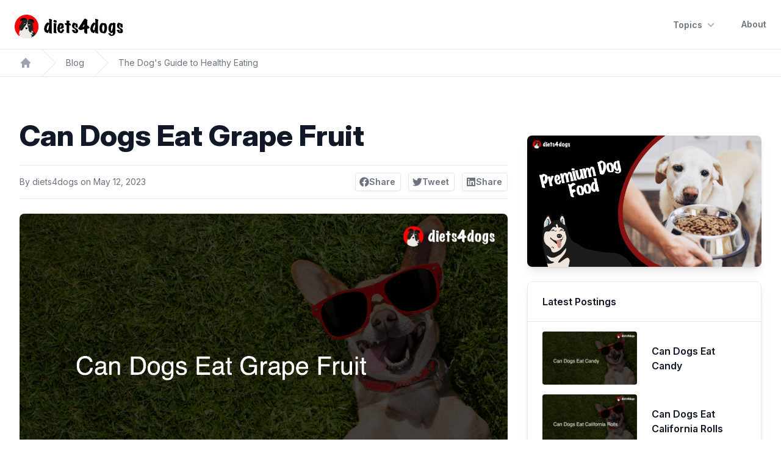

--- FILE ---
content_type: text/html; charset=UTF-8
request_url: https://diets4dogs.com/dogs-eat-grape-fruit/
body_size: 11252
content:
<!DOCTYPE html><html lang="en-US" prefix="og: https://ogp.me/ns#"><head><meta charset="UTF-8"><meta name="viewport" content="width=device-width"><link rel="profile" href="http://gmpg.org/xfn/11"><link rel="pingback" href="https://diets4dogs.com/xmlrpc.php"><link rel="stylesheet" href="https://rsms.me/inter/inter.css"> <script defer src="https://unpkg.com/alpinejs@3.10.5/dist/cdn.min.js"></script> <style>img:is([sizes="auto" i], [sizes^="auto," i]) { contain-intrinsic-size: 3000px 1500px }</style><link media="all" href="https://diets4dogs.com/wp-content/cache/autoptimize/css/autoptimize_180ccf4c4f8a89d3a6697e1bf0b41c1e.css" rel="stylesheet"><title>Can Dogs Eat Grape Fruit &#045; Diets4dogs</title><meta name="description" content="Discover if dogs can eat grapefruit in this informative blog post, as we delve into the potential health benefits and risks of this citrus fruit for your canine companion."/><meta name="robots" content="follow, index, max-snippet:-1, max-video-preview:-1, max-image-preview:large"/><link rel="canonical" href="https://diets4dogs.com/dogs-eat-grape-fruit/" /><meta property="og:locale" content="en_US" /><meta property="og:type" content="article" /><meta property="og:title" content="Can Dogs Eat Grape Fruit &#045; Diets4dogs" /><meta property="og:description" content="Discover if dogs can eat grapefruit in this informative blog post, as we delve into the potential health benefits and risks of this citrus fruit for your canine companion." /><meta property="og:url" content="https://diets4dogs.com/dogs-eat-grape-fruit/" /><meta property="og:site_name" content="Diets4dogs" /><meta property="article:section" content="The Dog&#039;s Guide to Healthy Eating" /><meta property="og:updated_time" content="2023-06-10T20:20:18+00:00" /><meta property="og:image" content="https://diets4dogs.com/wp-content/uploads/2023/06/dogs-eat-grape-fruit.png" /><meta property="og:image:secure_url" content="https://diets4dogs.com/wp-content/uploads/2023/06/dogs-eat-grape-fruit.png" /><meta property="og:image:width" content="1280" /><meta property="og:image:height" content="720" /><meta property="og:image:alt" content="Can Dogs Eat Grape Fruit" /><meta property="og:image:type" content="image/png" /><meta property="article:published_time" content="2023-05-12T15:11:07+00:00" /><meta property="article:modified_time" content="2023-06-10T20:20:18+00:00" /><meta name="twitter:card" content="summary_large_image" /><meta name="twitter:title" content="Can Dogs Eat Grape Fruit &#045; Diets4dogs" /><meta name="twitter:description" content="Discover if dogs can eat grapefruit in this informative blog post, as we delve into the potential health benefits and risks of this citrus fruit for your canine companion." /><meta name="twitter:image" content="https://diets4dogs.com/wp-content/uploads/2023/06/dogs-eat-grape-fruit.png" /><meta name="twitter:label1" content="Written by" /><meta name="twitter:data1" content="diets4dogs" /><meta name="twitter:label2" content="Time to read" /><meta name="twitter:data2" content="7 minutes" /> <script type="application/ld+json" class="rank-math-schema">{"@context":"https://schema.org","@graph":[{"@type":"Organization","@id":"https://diets4dogs.com/#organization","name":"Diets4dogs","url":"https://diets4dogs.com","logo":{"@type":"ImageObject","@id":"https://diets4dogs.com/#logo","url":"https://diets4dogs.com/wp-content/uploads/2023/01/d4d-logo-dark.png","contentUrl":"https://diets4dogs.com/wp-content/uploads/2023/01/d4d-logo-dark.png","caption":"Diets4dogs","inLanguage":"en-US","width":"2000","height":"448"}},{"@type":"WebSite","@id":"https://diets4dogs.com/#website","url":"https://diets4dogs.com","name":"Diets4dogs","publisher":{"@id":"https://diets4dogs.com/#organization"},"inLanguage":"en-US"},{"@type":"ImageObject","@id":"https://diets4dogs.com/wp-content/uploads/2023/06/dogs-eat-grape-fruit.png","url":"https://diets4dogs.com/wp-content/uploads/2023/06/dogs-eat-grape-fruit.png","width":"1280","height":"720","caption":"Can Dogs Eat Grape Fruit","inLanguage":"en-US"},{"@type":"WebPage","@id":"https://diets4dogs.com/dogs-eat-grape-fruit/#webpage","url":"https://diets4dogs.com/dogs-eat-grape-fruit/","name":"Can Dogs Eat Grape Fruit &#045; Diets4dogs","datePublished":"2023-05-12T15:11:07+00:00","dateModified":"2023-06-10T20:20:18+00:00","isPartOf":{"@id":"https://diets4dogs.com/#website"},"primaryImageOfPage":{"@id":"https://diets4dogs.com/wp-content/uploads/2023/06/dogs-eat-grape-fruit.png"},"inLanguage":"en-US"},{"@type":"Person","@id":"https://diets4dogs.com/dogs-eat-grape-fruit/#author","name":"diets4dogs","image":{"@type":"ImageObject","@id":"https://diets4dogs.com/wp-content/uploads/2023/01/d4d-avatar-96x96.png","url":"https://diets4dogs.com/wp-content/uploads/2023/01/d4d-avatar-96x96.png","caption":"diets4dogs","inLanguage":"en-US"},"sameAs":["https://diets4dogs.com"],"worksFor":{"@id":"https://diets4dogs.com/#organization"}},{"@type":"Article","headline":"Can Dogs Eat Grape Fruit &#045; Diets4dogs","datePublished":"2023-05-12T15:11:07+00:00","dateModified":"2023-06-10T20:20:18+00:00","articleSection":"The Dog's Guide to Healthy Eating","author":{"@id":"https://diets4dogs.com/dogs-eat-grape-fruit/#author","name":"diets4dogs"},"publisher":{"@id":"https://diets4dogs.com/#organization"},"description":"Discover if dogs can eat grapefruit in this informative blog post, as we delve into the potential health benefits and risks of this citrus fruit for your canine companion.","name":"Can Dogs Eat Grape Fruit &#045; Diets4dogs","@id":"https://diets4dogs.com/dogs-eat-grape-fruit/#richSnippet","isPartOf":{"@id":"https://diets4dogs.com/dogs-eat-grape-fruit/#webpage"},"image":{"@id":"https://diets4dogs.com/wp-content/uploads/2023/06/dogs-eat-grape-fruit.png"},"inLanguage":"en-US","mainEntityOfPage":{"@id":"https://diets4dogs.com/dogs-eat-grape-fruit/#webpage"}}]}</script> <style id='safe-svg-svg-icon-style-inline-css' type='text/css'>.safe-svg-cover .safe-svg-inside{display:inline-block;max-width:100%}.safe-svg-cover svg{height:100%;max-height:100%;max-width:100%;width:100%}</style><link rel="https://api.w.org/" href="https://diets4dogs.com/wp-json/" /><link rel="alternate" title="JSON" type="application/json" href="https://diets4dogs.com/wp-json/wp/v2/posts/1300" /><link rel="EditURI" type="application/rsd+xml" title="RSD" href="https://diets4dogs.com/xmlrpc.php?rsd" /><link rel='shortlink' href='https://diets4dogs.com/?p=1300' /><link rel="alternate" title="oEmbed (JSON)" type="application/json+oembed" href="https://diets4dogs.com/wp-json/oembed/1.0/embed?url=https%3A%2F%2Fdiets4dogs.com%2Fdogs-eat-grape-fruit%2F" /><link rel="alternate" title="oEmbed (XML)" type="text/xml+oembed" href="https://diets4dogs.com/wp-json/oembed/1.0/embed?url=https%3A%2F%2Fdiets4dogs.com%2Fdogs-eat-grape-fruit%2F&#038;format=xml" /> <script async src="https://pagead2.googlesyndication.com/pagead/js/adsbygoogle.js?client=ca-pub-3020364044996620"
     crossorigin="anonymous"></script><script type="text/javascript" id="google_gtagjs" src="https://www.googletagmanager.com/gtag/js?id=G-3KHQSPNHPV" async="async"></script> <script type="text/javascript" id="google_gtagjs-inline">window.dataLayer = window.dataLayer || [];function gtag(){dataLayer.push(arguments);}gtag('js', new Date());gtag('config', 'G-3KHQSPNHPV', {} );</script> <link rel="icon" href="https://diets4dogs.com/wp-content/uploads/2023/01/cropped-d4d-avatar-32x32.png" sizes="32x32" /><link rel="icon" href="https://diets4dogs.com/wp-content/uploads/2023/01/cropped-d4d-avatar-192x192.png" sizes="192x192" /><link rel="apple-touch-icon" href="https://diets4dogs.com/wp-content/uploads/2023/01/cropped-d4d-avatar-180x180.png" /><meta name="msapplication-TileImage" content="https://diets4dogs.com/wp-content/uploads/2023/01/cropped-d4d-avatar-270x270.png" /><style type="text/css" id="wp-custom-css"></style></head><body class="wp-singular post-template-default single single-post postid-1300 single-format-standard wp-custom-logo wp-theme-tailpress-master bg-white text-gray-900 antialiased"><div id="page" class="flex flex-col"><header class="z-10" x-data="{ open: false }"><div class="mx-auto max-w-7xl"><div class="relative"><div class="flex items-center justify-between p-6 md:justify-start md:space-x-10"><div class="flex justify-start lg:w-0 lg:flex-1"> <span class="sr-only">diets4dogs.com</span><a href="https://diets4dogs.com/" class="h-8 w-auto sm:h-10-link" rel="home"><img width="2000" height="448" src="https://diets4dogs.com/wp-content/uploads/2023/01/d4d-logo-dark.png" class="h-8 w-auto sm:h-10" alt="What can dogs eat?" decoding="async" fetchpriority="high" srcset="https://diets4dogs.com/wp-content/uploads/2023/01/d4d-logo-dark.png 2000w, https://diets4dogs.com/wp-content/uploads/2023/01/d4d-logo-dark-600x134.png 600w, https://diets4dogs.com/wp-content/uploads/2023/01/d4d-logo-dark-1500x336.png 1500w, https://diets4dogs.com/wp-content/uploads/2023/01/d4d-logo-dark-300x67.png 300w, https://diets4dogs.com/wp-content/uploads/2023/01/d4d-logo-dark-768x172.png 768w, https://diets4dogs.com/wp-content/uploads/2023/01/d4d-logo-dark-1536x344.png 1536w, https://diets4dogs.com/wp-content/uploads/2023/01/d4d-logo-dark-1200x269.png 1200w, https://diets4dogs.com/wp-content/uploads/2023/01/d4d-logo-dark-1400x314.png 1400w" sizes="(max-width: 2000px) 100vw, 2000px" /></a></div><div class="-my-2 -mr-2 md:hidden"> <button x-on:click="open = ! open" id="primary-menu-toggle" type="button" class="inline-flex items-center justify-center rounded-md bg-white p-2 text-gray-400 hover:bg-gray-100 hover:text-gray-500 focus:outline-none focus:ring-2 focus:ring-inset focus:ring-indigo-500" aria-expanded="false"> <span class="sr-only">Open menu</span> <svg class="h-6 w-6" xmlns="http://www.w3.org/2000/svg" fill="none" viewBox="0 0 24 24" stroke-width="1.5" stroke="currentColor" aria-hidden="true"> <path stroke-linecap="round" stroke-linejoin="round" d="M3.75 6.75h16.5M3.75 12h16.5m-16.5 5.25h16.5" /> </svg> </button></div><nav class="hidden space-x-10 md:flex items-center"><div class="relative" > <button 
 type="button" 
 x-on:click="open = ! open" 
 id="menu-button" 
 class="text-gray-500 group inline-flex items-center rounded-md text-sm font-semibold hover:text-gray-900"> <span>Topics</span> <svg class="text-gray-400 ml-1 h-5 w-5 group-hover:text-gray-500" xmlns="http://www.w3.org/2000/svg" viewBox="0 0 20 20" fill="currentColor" aria-hidden="true"> <path fill-rule="evenodd" d="M5.23 7.21a.75.75 0 011.06.02L10 11.168l3.71-3.938a.75.75 0 111.08 1.04l-4.25 4.5a.75.75 0 01-1.08 0l-4.25-4.5a.75.75 0 01.02-1.06z" clip-rule="evenodd" /> </svg> </button><div id="menu" 
 x-show="open"
 x-transition:enter="transition ease-out duration-200" 
 x-transition:enter-start="opacity-0 translate-y-1" 
 x-transition:enter-end="opacity-100 translate-y-0" 
 x-transition:leave="transition ease-in duration-150" 
 x-transition:leave-start="opacity-100 translate-y-0" 
 x-transition:leave-end="opacity-0 translate-y-1" 
 x-description="'Topics flyout menu, show/hide based on flyout menu state." 
 @click.away="open = false"
 class="absolute z-10 -ml-4 mt-3 w-screen max-w-md transform lg:right-0 lg:ml-0 lg:max-w-3xl lg:-translate-x-0" style="display: none;"><div class="overflow-hidden rounded-lg shadow-2xl ring-1 ring-black ring-opacity-5"><div class="relative grid gap-6 bg-white px-5 py-6 sm:gap-8 sm:p-8 lg:grid-cols-2"> <a href="/blog" class="-m-3 flex items-start rounded-lg p-3 hover:bg-gray-50"><div class="flex h-10 w-10 flex-shrink-0 items-center justify-center rounded-lg bg-red-800 text-white sm:h-12 sm:w-12 category-icon-blog"> <svg xmlns="http://www.w3.org/2000/svg" fill="none" viewBox="0 0 24 24" stroke-width="1.5" stroke="currentColor" class="w-6 h-6"> <path stroke-linecap="round" stroke-linejoin="round" d="M11.25 11.25l.041-.02a.75.75 0 011.063.852l-.708 2.836a.75.75 0 001.063.853l.041-.021M21 12a9 9 0 11-18 0 9 9 0 0118 0zm-9-3.75h.008v.008H12V8.25z" /> </svg></div><div class="ml-4"><p class="text-base font-semibold text-gray-900">The Woof House Blog</p><p class="mt-1 text-sm text-gray-500">Get your woof fix with the latest doggy delights and updates.</p></div> </a> <a href="/about-diets4dogs" class="-m-3 flex items-start rounded-lg p-3 hover:bg-gray-50"><div class="flex h-10 w-10 flex-shrink-0 items-center justify-center rounded-lg bg-red-800 text-white sm:h-12 sm:w-12 category-icon-about"> <svg xmlns="http://www.w3.org/2000/svg" fill="none" viewBox="0 0 24 24" stroke-width="1.5" stroke="currentColor" class="w-6 h-6 "> <path stroke-linecap="round" stroke-linejoin="round" d="M17.982 18.725A7.488 7.488 0 0012 15.75a7.488 7.488 0 00-5.982 2.975m11.963 0a9 9 0 10-11.963 0m11.963 0A8.966 8.966 0 0112 21a8.966 8.966 0 01-5.982-2.275M15 9.75a3 3 0 11-6 0 3 3 0 016 0z" /> </svg></div><div class="ml-4"><p class="text-base font-semibold text-gray-900">About diets4dogs</p><p class="mt-1 text-sm text-gray-500">We're not your average dog owners. Meet the brains behind the barks.</p></div> </a></div><div class=""></div></div></div></div> <a href="/about-diets4dogs" class="text-sm font-semibold text-gray-500 hover:text-gray-900">About</a></nav></div><div 
 id="primary-menu" 
 x-show="open"
 x-transition:enter="transition ease-out duration-200" 
 x-transition:enter-start="opacity-0 translate-y-1" 
 x-transition:enter-end="opacity-100 translate-y-0" 
 x-transition:leave="transition ease-in duration-150" 
 x-transition:leave-start="opacity-100 translate-y-0" 
 x-transition:leave-end="opacity-0 translate-y-1" 
 x-description="'Topics flyout menu, show/hide based on flyout menu state." 
 @click.away="open = false"
 class="absolute z-10 inset-x-0 top-0 origin-top-right transform p-2 transition md:hidden" style="display: none;"><div class="divide-y-2 divide-gray-50 rounded-lg bg-white shadow-lg ring-1 ring-black ring-opacity-5"><div class="px-4 pt-3 pb-6 sm:px-4 sm:pt-4 sm:pb-6"><div class="flex items-center justify-between"><div> <a href="https://diets4dogs.com/" class="h-8 w-auto sm:h-10-link" rel="home"><img width="2000" height="448" src="https://diets4dogs.com/wp-content/uploads/2023/01/d4d-logo-dark.png" class="h-8 w-auto sm:h-10" alt="What can dogs eat?" decoding="async" srcset="https://diets4dogs.com/wp-content/uploads/2023/01/d4d-logo-dark.png 2000w, https://diets4dogs.com/wp-content/uploads/2023/01/d4d-logo-dark-600x134.png 600w, https://diets4dogs.com/wp-content/uploads/2023/01/d4d-logo-dark-1500x336.png 1500w, https://diets4dogs.com/wp-content/uploads/2023/01/d4d-logo-dark-300x67.png 300w, https://diets4dogs.com/wp-content/uploads/2023/01/d4d-logo-dark-768x172.png 768w, https://diets4dogs.com/wp-content/uploads/2023/01/d4d-logo-dark-1536x344.png 1536w, https://diets4dogs.com/wp-content/uploads/2023/01/d4d-logo-dark-1200x269.png 1200w, https://diets4dogs.com/wp-content/uploads/2023/01/d4d-logo-dark-1400x314.png 1400w" sizes="(max-width: 2000px) 100vw, 2000px" /></a></div><div class="-mr-2"> <button x-on:click="open = false" id="primary-menu-close" type="button" class="inline-flex items-center justify-center rounded-md bg-white p-2 text-gray-400 hover:bg-gray-100 hover:text-gray-500 focus:outline-none focus:ring-2 focus:ring-inset focus:ring-indigo-500"> <span class="sr-only">Close menu</span> <svg class="h-6 w-6" xmlns="http://www.w3.org/2000/svg" fill="none" viewBox="0 0 24 24" stroke-width="1.5" stroke="currentColor" aria-hidden="true"> <path stroke-linecap="round" stroke-linejoin="round" d="M6 18L18 6M6 6l12 12" /> </svg> </button></div></div><div class="mt-8 px-3 py-1"><div class="relative grid gap-6  sm:gap-8 lg:grid-cols-2"> <a href="/blog" class="-m-3 flex items-start rounded-lg p-3 hover:bg-gray-50"><div class="flex h-10 w-10 flex-shrink-0 items-center justify-center rounded-lg bg-red-800 text-white sm:h-12 sm:w-12 category-icon-blog"> <svg xmlns="http://www.w3.org/2000/svg" fill="none" viewBox="0 0 24 24" stroke-width="1.5" stroke="currentColor" class="w-6 h-6"> <path stroke-linecap="round" stroke-linejoin="round" d="M11.25 11.25l.041-.02a.75.75 0 011.063.852l-.708 2.836a.75.75 0 001.063.853l.041-.021M21 12a9 9 0 11-18 0 9 9 0 0118 0zm-9-3.75h.008v.008H12V8.25z" /> </svg></div><div class="ml-4"><p class="text-base font-semibold text-gray-900">The Woof House Blog</p><p class="mt-1 text-sm text-gray-500">Get your woof fix with the latest doggy delights and updates.</p></div> </a> <a href="/about-diets4dogs" class="-m-3 flex items-start rounded-lg p-3 hover:bg-gray-50"><div class="flex h-10 w-10 flex-shrink-0 items-center justify-center rounded-lg bg-red-800 text-white sm:h-12 sm:w-12 category-icon-about"> <svg xmlns="http://www.w3.org/2000/svg" fill="none" viewBox="0 0 24 24" stroke-width="1.5" stroke="currentColor" class="w-6 h-6 "> <path stroke-linecap="round" stroke-linejoin="round" d="M17.982 18.725A7.488 7.488 0 0012 15.75a7.488 7.488 0 00-5.982 2.975m11.963 0a9 9 0 10-11.963 0m11.963 0A8.966 8.966 0 0112 21a8.966 8.966 0 01-5.982-2.275M15 9.75a3 3 0 11-6 0 3 3 0 016 0z" /> </svg></div><div class="ml-4"><p class="text-base font-semibold text-gray-900">About diets4dogs</p><p class="mt-1 text-sm text-gray-500">We're not your average dog owners. Meet the brains behind the barks.</p></div> </a></div></div></div></div></div></div></header><main id="content" class="site-content flex-grow"><nav class="flex border-t border-b border-gray-200 bg-white overflow-x-auto md:overflow-y-visible" aria-label="Breadcrumb"><ol role="list" class="mx-auto flex w-full max-w-screen-xl space-x-4 px-2 sm:px-6 lg:px-8"><li class="flex"><div class="flex items-center"> <a href="/" class="text-gray-400 hover:text-gray-500" title="Chickenpets.com Backyard Chickens"> <svg class="h-5 w-5 flex-shrink-0" viewBox="0 0 20 20" fill="currentColor" aria-hidden="true"> <path fill-rule="evenodd" d="M9.293 2.293a1 1 0 011.414 0l7 7A1 1 0 0117 11h-1v6a1 1 0 01-1 1h-2a1 1 0 01-1-1v-3a1 1 0 00-1-1H9a1 1 0 00-1 1v3a1 1 0 01-1 1H5a1 1 0 01-1-1v-6H3a1 1 0 01-.707-1.707l7-7z" clip-rule="evenodd" /> </svg> <span class="sr-only">Home</span> </a></div></li><li class="flex"><div class="flex items-center"> <svg class="h-full w-4 md:w-6 flex-shrink-0 text-gray-200" viewBox="0 0 24 44" preserveAspectRatio="none" fill="currentColor" aria-hidden="true"> <path d="M.293 0l22 22-22 22h1.414l22-22-22-22H.293z" /> </svg> <a href="/blog" title="Chicken Pets Blog" class="ml-4 text-xs md:text-sm text-gray-500 hover:text-gray-700">Blog</a></div></li><li class="flex"><div class="flex items-center"> <svg class="h-full w-4 md:w-6 flex-shrink-0 text-gray-200" viewBox="0 0 24 44" preserveAspectRatio="none" fill="currentColor" aria-hidden="true"> <path d="M.293 0l22 22-22 22h1.414l22-22-22-22H.293z" /> </svg> <a href="https://diets4dogs.com/category/diet/" title="The Dog&#039;s Guide to Healthy Eating Articles" class="ml-4 text-xs md:text-sm text-gray-500 hover:text-gray-700">The Dog&#039;s Guide to Healthy Eating</a></div></li></ol></nav><div class="mx-auto mt-6 max-w-7xl px-4 sm:px-6 lg:px-8 pt-6 sm:pt-12"><div class="grid grid-cols-12 md:grid-cols-12 lg:gap-8"><div class="col-span-12 lg:col-span-8"><article id="post-1300" class="relative w-full  post-1300 post type-post status-publish format-standard has-post-thumbnail hentry category-diet wpautop"><header class="entry-header mb-6"><h1 class="entry-title text-3xl lg:text-5xl font-extrabold leading-tight mb-4 lg:mb-6">Can Dogs Eat Grape Fruit</h1><div class="grid grid-cols-1 sm:grid-cols-3 content-between items-center border-t border-b border-gray-200 py-3 text-sm "><div class="col-span-3 sm:col-span-1 text-gray-500"> By <a href="https://diets4dogs.com/author/diets4dogscom/" class="text-gray-500 hover:underline">diets4dogs</a> on <time datetime="2023-05-12T15:11:07+00:00" itemprop="datePublished" class=" text-gray-500">May 12, 2023</time></div><div class="col-span-3 sm:col-span-2"><div class="flex items-center justify-start sm:justify-end mt-3 sm:mt-0 space-x-3 mr-auto"> <button type="button" class="social-share facebook inline-flex items-center gap-x-1.5 rounded border border-gray-200 px-2 py-1 text-sm font-semibold text-gray-500 shadow-sm hover:bg-gray-100 hover:text-gray-700"> <svg class="-ml-0.5 h-4 w-4 fill-gray-500" xmlns="http://www.w3.org/2000/svg" viewBox="0 0 512 512"> <path d="M504 256C504 119 393 8 256 8S8 119 8 256c0 123.78 90.69 226.38 209.25 245V327.69h-63V256h63v-54.64c0-62.15 37-96.48 93.67-96.48 27.14 0 55.52 4.84 55.52 4.84v61h-31.28c-30.8 0-40.41 19.12-40.41 38.73V256h68.78l-11 71.69h-57.78V501C413.31 482.38 504 379.78 504 256z"></path> </svg> Share</button> <button type="button" class="social-share twitter inline-flex items-center gap-x-1.5 rounded border border-gray-200 px-2 py-1 text-sm font-semibold text-gray-500 shadow-sm hover:bg-gray-100 hover:text-gray-700"> <svg class="-ml-0.5 h-4 w-4 fill-gray-500" xmlns="http://www.w3.org/2000/svg" viewBox="0 0 512 512"> <path d="M459.37 151.716c.325 4.548.325 9.097.325 13.645 0 138.72-105.583 298.558-298.558 298.558-59.452 0-114.68-17.219-161.137-47.106 8.447.974 16.568 1.299 25.34 1.299 49.055 0 94.213-16.568 130.274-44.832-46.132-.975-84.792-31.188-98.112-72.772 6.498.974 12.995 1.624 19.818 1.624 9.421 0 18.843-1.3 27.614-3.573-48.081-9.747-84.143-51.98-84.143-102.985v-1.299c13.969 7.797 30.214 12.67 47.431 13.319-28.264-18.843-46.781-51.005-46.781-87.391 0-19.492 5.197-37.36 14.294-52.954 51.655 63.675 129.3 105.258 216.365 109.807-1.624-7.797-2.599-15.918-2.599-24.04 0-57.828 46.782-104.934 104.934-104.934 30.213 0 57.502 12.67 76.67 33.137 23.715-4.548 46.456-13.32 66.599-25.34-7.798 24.366-24.366 44.833-46.132 57.827 21.117-2.273 41.584-8.122 60.426-16.243-14.292 20.791-32.161 39.308-52.628 54.253z"></path> </svg> Tweet</button> <button type="button" class="social-share linkedin inline-flex items-center gap-x-1.5 rounded border border-gray-200 px-2 py-1 text-sm font-semibold text-gray-500 shadow-sm hover:bg-gray-100 hover:text-gray-700"> <svg class="-ml-0.5 h-4 w-4 fill-gray-500" xmlns="http://www.w3.org/2000/svg" viewBox="0 0 448 512"> <path d="M416 32H31.9C14.3 32 0 46.5 0 64.3v383.4C0 465.5 14.3 480 31.9 480H416c17.6 0 32-14.5 32-32.3V64.3c0-17.8-14.4-32.3-32-32.3zM135.4 416H69V202.2h66.5V416zm-33.2-243c-21.3 0-38.5-17.3-38.5-38.5S80.9 96 102.2 96c21.2 0 38.5 17.3 38.5 38.5 0 21.3-17.2 38.5-38.5 38.5zm282.1 243h-66.4V312c0-24.8-.5-56.7-34.5-56.7-34.6 0-39.9 27-39.9 54.9V416h-66.4V202.2h63.7v29.2h.9c8.9-16.8 30.6-34.5 62.9-34.5 67.2 0 79.7 44.3 79.7 101.9V416z"></path> </svg> Share</button></div></div></div></header><div class="post-thumbnail"> <img width="1280" height="720" src="https://diets4dogs.com/wp-content/uploads/2023/06/dogs-eat-grape-fruit.png" class="rounded-lg wp-post-image" alt="Can Dogs Eat Grape Fruit" decoding="async" srcset="https://diets4dogs.com/wp-content/uploads/2023/06/dogs-eat-grape-fruit.png 1280w, https://diets4dogs.com/wp-content/uploads/2023/06/dogs-eat-grape-fruit-600x338.png 600w, https://diets4dogs.com/wp-content/uploads/2023/06/dogs-eat-grape-fruit-300x169.png 300w, https://diets4dogs.com/wp-content/uploads/2023/06/dogs-eat-grape-fruit-768x432.png 768w" sizes="(max-width: 1280px) 100vw, 1280px" /></div><div class="entry-content prose prose-neutral tracking-tight mt-6 lg:mt-12 lg:prose-lg max-w-none prose-img:rounded-xl md:max-w-full md:mx-auto prose-h2:font-extrabold lg:prose-h2:mb-3 prose-h3:font-extrabold lg:prose-h3:mb-3"><h2>Can Dogs Eat Grape Fruit</h2><p>No, dogs should not eat grapefruit, as it contains essential oils and psoralens, which are toxic to dogs. Consuming grapefruit can cause gastrointestinal issues, such as vomiting and diarrhea, as well as more severe symptoms like depression, photosensitivity, and even kidney damage in extreme cases.</p><h2>Can Dogs Eat Grapefruit: A Detailed Look</h2><p>Sharing food with our furry friends can be enjoyable, but it&#8217;s essential to ensure their safety by giving them the right types of food. The question &#8220;Can dogs eat grapefruit?&#8221; is an important one, as many pet parents are unsure of its safety. This article will explore the benefits and risks of grapefruit, and provide alternatives for your dog&#8217;s diet.</p><h2>Why Grapefruit Can Be Harmful to Dogs</h2><p>Grapefruits are packed with nutrients and antioxidants, which can be beneficial to humans. However, for dogs, grapefruit should be avoided. This is primarily due to the presence of psoralens and essential oils in the fruit, which are toxic to dogs, potentially causing significant harm to their health.</p><h3>Dangers of Psoralens and Essential Oils</h3><p>Psoralens are a group of organic compounds that are found in grapefruit (as well as other <a class="wpil_keyword_link" href="https://diets4dogs.com/can-dogs-eat-citrus/" title="citrus" data-wpil-keyword-link="linked">citrus</a> fruits). They can cause photosensitivity in dogs, which increases their susceptibility to sunburn and skin damage. In higher doses, psoralens can even lead to kidney damage.</p><p>Essential oils, particularly the ones found in grapefruit, can be toxic to dogs, causing digestive troubles, such as vomiting and diarrhea. The stronger the concentration of essential oils, the more dangerous it can be to your dog&#8217;s health.</p><h2>Identifying Grapefruit Toxicity Symptoms</h2><p>It&#8217;s crucial to spot the signs of grapefruit toxicity early to seek prompt treatment for your dog. Here are symptoms to watch for:</p><ul><li>Excessive drooling</li><li>Vomiting</li><li>Diarrhea</li><li>Weakness</li><li>Photosensitivity (sunburn or skin inflammation)</li><li>Tremors or shaking</li><li>Depression</li><li>Abnormal behavior</li></ul><p>If you suspect your dog has consumed grapefruit and is displaying any of these symptoms, contact your veterinarian immediately for advice and possible treatment.</p><h2>Safe and Nutritious Alternatives to Grapefruit</h2><p>There are many other fruits that dogs can enjoy safely and provide nutritional benefits. Here are some dog-friendly alternatives:</p><h3>Apples</h3><p><a class="wpil_keyword_link" href="https://diets4dogs.com/can-dogs-eat-apples/" title="Apples" data-wpil-keyword-link="linked">Apples</a> are an excellent source of vitamins A and C, as well as dietary fiber, making them a great dog food addition or treat. Be sure to remove the core and seeds, as they contain harmful substances (such as cyanide).</p><h3>Blueberries</h3><p>Loaded with antioxidants, <a class="wpil_keyword_link" href="https://diets4dogs.com/can-dogs-eat-blueberries/" title="blueberries" data-wpil-keyword-link="linked">blueberries</a> are a healthy, low-calorie treat for dogs, promoting heart health and reducing inflammation.</p><h3>Watermelon</h3><p><a class="wpil_keyword_link" href="https://diets4dogs.com/can-dogs-eat-watermelon/" title="Watermelon" data-wpil-keyword-link="linked">Watermelon</a> is a hydrating and nutrient-dense treat for your dog. It&#8217;s packed with vitamins A, B6, and C, as well as potassium, and supports a healthy immune system. Remember to remove the seeds and rind before serving it to your dog.</p><h3>Bananas</h3><p><a class="wpil_keyword_link" href="https://diets4dogs.com/can-dogs-eat-bananas/" title="Bananas" data-wpil-keyword-link="linked">Bananas</a> are a natural source of vitamin C, potassium, and dietary fiber. Serve them in moderation due to their high sugar content.</p><h2>Dog Food and Treat Considerations</h2><p>When adding fruits or other human foods to your dog&#8217;s diet, it&#8217;s essential to introduce them gradually and in small amounts. Always consult your veterinarian for recommendations on appropriate and balanced diets tailored to your dog&#8217;s needs. Keep in mind that moderation is key, and healthy dog food should always be the primary source of nutrition for your canine companion.</p><h2>Managing Your Dog&#8217;s Diet: Tips and Tricks</h2><p>It can often be difficult to determine which human foods are safe for dogs to consume. To ensure your dog&#8217;s overall health and well-being, follow these tips for managing their diet:</p><h3>Research Before Feeding</h3><p>Always research the safety of any food you plan on giving your dog. If you are ever unsure whether a particular food item is safe or not, consult your veterinarian before offering it to your dog. This simple step can help prevent health issues caused by the ingestion of toxic or unsuitable foods.</p><h3>Introduce New Foods Gradually</h3><p>When incorporating new foods into your dog&#8217;s diet, be sure to introduce them gradually. Offering too much of a new food item at once may cause digestive upset, even if the food is generally safe for dogs. Begin with small amounts and closely monitor your dog for any signs of digestive distress, allergic reactions, or changes in behavior.</p><h3>Avoiding Common Toxic Foods</h3><p>Besides grapefruit, there are several other common food items that are toxic to dogs and should be avoided. These include avocados, chocolate, <a class="wpil_keyword_link" href="https://diets4dogs.com/can-dogs-eat-grapes/" title="grapes" data-wpil-keyword-link="linked">grapes</a> and raisins, onions, garlic, and foods containing the artificial sweetener xylitol. Educate yourself on these harmful foods to ensure your dog remains safe and healthy.</p><h3>Monitoring Treat Consumption</h3><p>While offering your dog occasional treats can be a fun and engaging way to bond, it&#8217;s crucial to monitor the number of treats they receive. Treats should make up no more than 10% of your dog&#8217;s daily caloric intake to maintain a healthy weight and prevent obesity-related health issues.</p><h2>Final Thoughts</h2><p>While grapefruit may offer health benefits to humans, it is not safe for dogs to consume due to toxicity concerns. By familiarizing yourself with dog-safe fruits such as apples or watermelon, you can offer your furry companion a fun and healthy treat without compromising their well-being. Always consult your veterinarian for guidance on incorporating new foods into your dog&#8217;s diet and remember that maintaining a balanced diet with high-quality dog food should be the top priority.</p><h2>Frequently Asked Questions</h2><p>The following FAQ section addresses some common questions and concerns relating to dogs and their consumption of various foods, including grapefruit. Providing accurate information is essential for maintaining your dog&#8217;s overall health and well-being.</p><h3>1. Can dogs eat other citrus fruits, like oranges or lemons?</h3><p><a class="wpil_keyword_link" href="https://diets4dogs.com/can-dogs-eat-oranges/" title="Oranges" data-wpil-keyword-link="linked">Oranges</a> can be safe for dogs in moderation, but note that they are high in sugar and offer limited nutritional benefits. Avoid feeding lemons, as they contain essential oils and psoralens, which can be toxic to dogs. Always monitor your dog for allergic reactions or digestive issues when introducing any new food.</p><h3>2. How should I handle a situation if I suspect my dog has ingested grapefruit?</h3><p>If you suspect your dog has eaten grapefruit, contact your veterinarian immediately for advice. Monitoring your dog for symptoms of grapefruit toxicity, such as vomiting, diarrhea, weakness, or abnormal behavior, is crucial to ensure prompt treatment and care.</p><h3>3. Are grapefruit seeds also toxic to dogs?</h3><p>Yes, grapefruit seeds are toxic to dogs due to their psoralen and essential oil content. Avoid feeding any part of the grapefruit to your dog, including seeds, to ensure their safety.</p><h3>4. Can dogs drink grapefruit juice?</h3><p>No, dogs should not drink grapefruit juice. It contains the same toxic components as the fruit, including psoralens and essential oils. Stick to providing fresh water for your dog to drink.</p><h3>5. Are other fruits with similar effects to grapefruit dangerous for dogs?</h3><p>Yes, some fruits have components similar to grapefruit that could be harmful to dogs, such as limes and some varieties of figs. Research each fruit&#8217;s safety before feeding it to your dog and consult with your veterinarian for guidance.</p><h3>6. How can I safely and properly incorporate fruits into my dog&#8217;s diet?</h3><p>To safely add fruits to your dog&#8217;s diet, first consult with your veterinarian for guidance. When introducing new fruits, do so gradually and in small amounts to monitor for any allergic reactions or digestive upset. Keep fruits as occasional treats rather than a regular part of your dog&#8217;s diet.</p><h3>7. Can dogs eat fruit peelings?</h3><p>It&#8217;s best to avoid feeding your dog fruit peelings, as they may contain pesticides or other harmful substances. Additionally, some peels, such as those of citrus fruits, can contain toxic components that should not be ingested by dogs.</p><h3>8. How can I encourage my dog to eat fruits?</h3><p>Start by offering small amounts of dog-friendly fruits as treats or mix them with your dog&#8217;s regular food to pique their interest. Be patient and experiment with various dog-safe fruits to find which ones your dog enjoys the most.</p><h3>9. Are there any supplements I can offer my dog to make up for nutrients found in grapefruit?</h3><p>While supplements can be beneficial for dogs, it&#8217;s crucial to consult with your veterinarian before incorporating any into your dog&#8217;s diet. They can recommend appropriate and safe supplements based on your dog&#8217;s specific needs and dietary preferences.</p><h3>10. Can grapefruit have any benefits if applied to a dog&#8217;s skin or coat?</h3><p>No, grapefruit should not be applied to a dog&#8217;s skin or coat because of the toxic components it contains. There are specially formulated dog-safe grooming products available that promote a healthy skin and a shiny coat without causing harm to your furry friend.</p></div><footer class=" bg-red-50 p-6 rounded-lg mt-6"><div class="flex flex-col lg:flex-row justify-between items-center"><div class="text-red-900 font-bold text-center mb-6 lg:text-left lg:mb-0">Like what you see? Share with a friend.</div><div class="koko-share-social flex gap-4"> <span class="social-share facebook bg-red-200 p-2 rounded-full hover:cursor-pointer hover:shadow-lg"> <svg class="w-6 h-6 fill-red-900" xmlns="http://www.w3.org/2000/svg" viewBox="0 0 512 512"> <path d="M504 256C504 119 393 8 256 8S8 119 8 256c0 123.78 90.69 226.38 209.25 245V327.69h-63V256h63v-54.64c0-62.15 37-96.48 93.67-96.48 27.14 0 55.52 4.84 55.52 4.84v61h-31.28c-30.8 0-40.41 19.12-40.41 38.73V256h68.78l-11 71.69h-57.78V501C413.31 482.38 504 379.78 504 256z" /> </svg> </span> <span class="social-share twitter bg-red-200 p-2 rounded-full hover:cursor-pointer hover:shadow-lg"> <svg class="w-6 h-6 fill-red-900" xmlns="http://www.w3.org/2000/svg" viewBox="0 0 512 512"> <path d="M459.37 151.716c.325 4.548.325 9.097.325 13.645 0 138.72-105.583 298.558-298.558 298.558-59.452 0-114.68-17.219-161.137-47.106 8.447.974 16.568 1.299 25.34 1.299 49.055 0 94.213-16.568 130.274-44.832-46.132-.975-84.792-31.188-98.112-72.772 6.498.974 12.995 1.624 19.818 1.624 9.421 0 18.843-1.3 27.614-3.573-48.081-9.747-84.143-51.98-84.143-102.985v-1.299c13.969 7.797 30.214 12.67 47.431 13.319-28.264-18.843-46.781-51.005-46.781-87.391 0-19.492 5.197-37.36 14.294-52.954 51.655 63.675 129.3 105.258 216.365 109.807-1.624-7.797-2.599-15.918-2.599-24.04 0-57.828 46.782-104.934 104.934-104.934 30.213 0 57.502 12.67 76.67 33.137 23.715-4.548 46.456-13.32 66.599-25.34-7.798 24.366-24.366 44.833-46.132 57.827 21.117-2.273 41.584-8.122 60.426-16.243-14.292 20.791-32.161 39.308-52.628 54.253z" /> </svg> </span> <span class="social-share linkedin bg-red-200 p-2 rounded-full hover:cursor-pointer hover:shadow-lg"> <svg class="w-6 h-6 fill-red-900" xmlns="http://www.w3.org/2000/svg" viewBox="0 0 448 512"> <path d="M416 32H31.9C14.3 32 0 46.5 0 64.3v383.4C0 465.5 14.3 480 31.9 480H416c17.6 0 32-14.5 32-32.3V64.3c0-17.8-14.4-32.3-32-32.3zM135.4 416H69V202.2h66.5V416zm-33.2-243c-21.3 0-38.5-17.3-38.5-38.5S80.9 96 102.2 96c21.2 0 38.5 17.3 38.5 38.5 0 21.3-17.2 38.5-38.5 38.5zm282.1 243h-66.4V312c0-24.8-.5-56.7-34.5-56.7-34.6 0-39.9 27-39.9 54.9V416h-66.4V202.2h63.7v29.2h.9c8.9-16.8 30.6-34.5 62.9-34.5 67.2 0 79.7 44.3 79.7 101.9V416z" /> </svg> </span></div></div></footer></article></div><div class="col-span-12 lg:col-span-4"> <a class="mt-4 sm:mt-6 block" href="/premium-dog-food-ultimate-guide/" title="Premium Dog Food"><img width="2000" height="1121" src="https://diets4dogs.com/wp-content/uploads/2023/05/premium-dog-food.png" class="w-full rounded-lg shadow-lg" alt="Premium Dog Food" decoding="async" srcset="https://diets4dogs.com/wp-content/uploads/2023/05/premium-dog-food.png 2000w, https://diets4dogs.com/wp-content/uploads/2023/05/premium-dog-food-600x336.png 600w, https://diets4dogs.com/wp-content/uploads/2023/05/premium-dog-food-1500x841.png 1500w, https://diets4dogs.com/wp-content/uploads/2023/05/premium-dog-food-300x168.png 300w, https://diets4dogs.com/wp-content/uploads/2023/05/premium-dog-food-768x430.png 768w, https://diets4dogs.com/wp-content/uploads/2023/05/premium-dog-food-1536x861.png 1536w" sizes="(max-width: 2000px) 100vw, 2000px" /></a><div class="overflow-hidden bg-white border border-gray-200 shadow-lg rounded-lg mt-4 sm:mt-6"><div class="border-b border-gray-200 bg-white px-4 py-5 sm:px-6"><h3 class="text-base font-semibold leading-6 text-gray-900">Latest Postings</h3></div><ul role="list" class="pt-2 pb-2"><li> <a href="https://diets4dogs.com/dogs-eat-candy/" class="grid grid-cols-4 gap-3 sm:gap-6 items-center group px-4 py-2 sm:px-6 hover:bg-gray-50" title="Can Dogs Eat Candy"><div class="col-span-4 sm:col-span-2"> <img class="rounded group-hover:opacity-90 aspect-[16/9]" src="https://diets4dogs.com/wp-content/uploads/2023/06/dogs-eat-candy.png" alt="Can Dogs Eat Candy"></div><div class="col-span-4 sm:col-span-2"><p class="text-base font-semibold text-current">Can Dogs Eat Candy</p></div> </a></li><li> <a href="https://diets4dogs.com/dogs-eat-california-rolls/" class="grid grid-cols-4 gap-3 sm:gap-6 items-center group px-4 py-2 sm:px-6 hover:bg-gray-50" title="Can Dogs Eat California Rolls"><div class="col-span-4 sm:col-span-2"> <img class="rounded group-hover:opacity-90 aspect-[16/9]" src="https://diets4dogs.com/wp-content/uploads/2023/06/dogs-eat-california-rolls.png" alt="Can Dogs Eat California Rolls"></div><div class="col-span-4 sm:col-span-2"><p class="text-base font-semibold text-current">Can Dogs Eat California Rolls</p></div> </a></li><li> <a href="https://diets4dogs.com/dogs-eat-campbell-s-chicken-noodle-soup/" class="grid grid-cols-4 gap-3 sm:gap-6 items-center group px-4 py-2 sm:px-6 hover:bg-gray-50" title="Can Dogs Eat Campbell&#8217;s Chicken Noodle Soup"><div class="col-span-4 sm:col-span-2"> <img class="rounded group-hover:opacity-90 aspect-[16/9]" src="https://diets4dogs.com/wp-content/uploads/2023/06/dogs-eat-campbell-s-chicken-noodle-soup.png" alt="Can Dogs Eat Campbell&#8217;s Chicken Noodle Soup"></div><div class="col-span-4 sm:col-span-2"><p class="text-base font-semibold text-current">Can Dogs Eat Campbell&#8217;s Chicken Noodle Soup</p></div> </a></li><li> <a href="https://diets4dogs.com/dogs-eat-calf-liver/" class="grid grid-cols-4 gap-3 sm:gap-6 items-center group px-4 py-2 sm:px-6 hover:bg-gray-50" title="Can Dogs Eat Calf Liver"><div class="col-span-4 sm:col-span-2"> <img class="rounded group-hover:opacity-90 aspect-[16/9]" src="https://diets4dogs.com/wp-content/uploads/2023/06/dogs-eat-calf-liver.png" alt="Can Dogs Eat Calf Liver"></div><div class="col-span-4 sm:col-span-2"><p class="text-base font-semibold text-current">Can Dogs Eat Calf Liver</p></div> </a></li><li> <a href="https://diets4dogs.com/dogs-eat-calabaza/" class="grid grid-cols-4 gap-3 sm:gap-6 items-center group px-4 py-2 sm:px-6 hover:bg-gray-50" title="Can Dogs Eat Calabaza"><div class="col-span-4 sm:col-span-2"> <img class="rounded group-hover:opacity-90 aspect-[16/9]" src="https://diets4dogs.com/wp-content/uploads/2023/06/dogs-eat-calabaza.png" alt="Can Dogs Eat Calabaza"></div><div class="col-span-4 sm:col-span-2"><p class="text-base font-semibold text-current">Can Dogs Eat Calabaza</p></div> </a></li><li> <a href="https://diets4dogs.com/dogs-eat-calamari/" class="grid grid-cols-4 gap-3 sm:gap-6 items-center group px-4 py-2 sm:px-6 hover:bg-gray-50" title="Can Dogs Eat Calamari"><div class="col-span-4 sm:col-span-2"> <img class="rounded group-hover:opacity-90 aspect-[16/9]" src="https://diets4dogs.com/wp-content/uploads/2023/06/dogs-eat-calamari.png" alt="Can Dogs Eat Calamari"></div><div class="col-span-4 sm:col-span-2"><p class="text-base font-semibold text-current">Can Dogs Eat Calamari</p></div> </a></li><li> <a href="https://diets4dogs.com/dogs-eat-cake-icing/" class="grid grid-cols-4 gap-3 sm:gap-6 items-center group px-4 py-2 sm:px-6 hover:bg-gray-50" title="Can Dogs Eat Cake Icing"><div class="col-span-4 sm:col-span-2"> <img class="rounded group-hover:opacity-90 aspect-[16/9]" src="https://diets4dogs.com/wp-content/uploads/2023/06/dogs-eat-cake-icing.png" alt="Can Dogs Eat Cake Icing"></div><div class="col-span-4 sm:col-span-2"><p class="text-base font-semibold text-current">Can Dogs Eat Cake Icing</p></div> </a></li><li> <a href="https://diets4dogs.com/dogs-eat-caesar-dressing/" class="grid grid-cols-4 gap-3 sm:gap-6 items-center group px-4 py-2 sm:px-6 hover:bg-gray-50" title="Can Dogs Eat Caesar Dressing"><div class="col-span-4 sm:col-span-2"> <img class="rounded group-hover:opacity-90 aspect-[16/9]" src="https://diets4dogs.com/wp-content/uploads/2023/06/dogs-eat-caesar-dressing.png" alt="Can Dogs Eat Caesar Dressing"></div><div class="col-span-4 sm:col-span-2"><p class="text-base font-semibold text-current">Can Dogs Eat Caesar Dressing</p></div> </a></li><li> <a href="https://diets4dogs.com/dogs-eat-cake-frosting/" class="grid grid-cols-4 gap-3 sm:gap-6 items-center group px-4 py-2 sm:px-6 hover:bg-gray-50" title="Can Dogs Eat Cake Frosting"><div class="col-span-4 sm:col-span-2"> <img class="rounded group-hover:opacity-90 aspect-[16/9]" src="https://diets4dogs.com/wp-content/uploads/2023/06/dogs-eat-cake-frosting.png" alt="Can Dogs Eat Cake Frosting"></div><div class="col-span-4 sm:col-span-2"><p class="text-base font-semibold text-current">Can Dogs Eat Cake Frosting</p></div> </a></li><li> <a href="https://diets4dogs.com/dogs-eat-cacao/" class="grid grid-cols-4 gap-3 sm:gap-6 items-center group px-4 py-2 sm:px-6 hover:bg-gray-50" title="Can Dogs Eat Cacao"><div class="col-span-4 sm:col-span-2"> <img class="rounded group-hover:opacity-90 aspect-[16/9]" src="https://diets4dogs.com/wp-content/uploads/2023/06/dogs-eat-cacao.png" alt="Can Dogs Eat Cacao"></div><div class="col-span-4 sm:col-span-2"><p class="text-base font-semibold text-current">Can Dogs Eat Cacao</p></div> </a></li></ul><div class="border-t border-gray-200"><div class="px-4 py-4 sm:px-6"><p class="text-sm text-gray-500"><a href="/blog">View all posts</a></p></div></div></div></div></div></div></main><footer class="bg-gray-50"><div class="mx-auto max-w-7xl overflow-hidden py-10 px-6 lg:px-8"><nav class="-mb-6 columns-2 sm:flex sm:justify-center sm:space-x-12" aria-label="Footer"><div class="pb-6"> <a href="/about-diets4dogs/" class="text-sm leading-6 text-gray-600 hover:text-gray-900">About</a></div><div class="pb-6"> <a href="/blog" class="text-sm leading-6 text-gray-600 hover:text-gray-900">Blog</a></div><div class="pb-6"> <a href="/terms" class="text-sm leading-6 text-gray-600 hover:text-gray-900">Terms</a></div><div class="pb-6"> <a href="/privacy" class="text-sm leading-6 text-gray-600 hover:text-gray-900">Privacy</a></div><div class="pb-6"> <a href="/sitemap" class="text-sm leading-6 text-gray-600 hover:text-gray-900">Sitemap</a></div></nav><p class="mt-3 mx-auto max-w-xl text-center text-xs leading-5 text-gray-500"> Welcome to diets4dogs.com, your go-to source for information on what your furry friend can and cannot eat! From fruits and veggies like bananas, broccoli, carrots, and cucumbers, to protein sources like shrimp and eggs, we've got you covered with all the info you need to keep your pup healthy and happy.</p><p class="mt-3 text-center text-xs leading-5 text-gray-500"> <span itemscope="" itemtype="http://schema.org/PostalAddress"> <span itemprop="streetAddress">8799 Balboa Ave, Suite 270</span>, <span itemprop="addressLocality">San Diego</span>, <span itemprop="addressRegion">CA</span> <span itemprop="postalCode">92123</span> </span></p><p class="mt-3 text-center text-xs leading-5 text-gray-500">&copy; 2026 - Diets4dogs All rights reserved.</p><p class="mt-3 text-center text-xs leading-5 text-gray-500">Paw-some job on making it to the footer, welcome to the paw-some pooch club!</p></div></footer></div> <script type="speculationrules">{"prefetch":[{"source":"document","where":{"and":[{"href_matches":"\/*"},{"not":{"href_matches":["\/wp-*.php","\/wp-admin\/*","\/wp-content\/uploads\/*","\/wp-content\/*","\/wp-content\/plugins\/*","\/wp-content\/themes\/tailpress-master\/*","\/*\\?(.+)"]}},{"not":{"selector_matches":"a[rel~=\"nofollow\"]"}},{"not":{"selector_matches":".no-prefetch, .no-prefetch a"}}]},"eagerness":"conservative"}]}</script> <script type="text/javascript" src="https://diets4dogs.com/wp-content/themes/tailpress-master/js/alpine.js?ver=3.2.0" id="alpine-js"></script> <script type="text/javascript" src="https://diets4dogs.com/wp-content/themes/tailpress-master/js/app.js?ver=3.2.0" id="tailpress-js"></script> <script type="text/javascript">var commentForm = document.getElementById('comment-form');
        commentForm.removeAttribute('novalidate');</script> <script>(function(){function c(){var b=a.contentDocument||a.contentWindow.document;if(b){var d=b.createElement('script');d.innerHTML="window.__CF$cv$params={r:'9c1774932e0d0d7f',t:'MTc2OTAwNTI1OS4wMDAwMDA='};var a=document.createElement('script');a.nonce='';a.src='/cdn-cgi/challenge-platform/scripts/jsd/main.js';document.getElementsByTagName('head')[0].appendChild(a);";b.getElementsByTagName('head')[0].appendChild(d)}}if(document.body){var a=document.createElement('iframe');a.height=1;a.width=1;a.style.position='absolute';a.style.top=0;a.style.left=0;a.style.border='none';a.style.visibility='hidden';document.body.appendChild(a);if('loading'!==document.readyState)c();else if(window.addEventListener)document.addEventListener('DOMContentLoaded',c);else{var e=document.onreadystatechange||function(){};document.onreadystatechange=function(b){e(b);'loading'!==document.readyState&&(document.onreadystatechange=e,c())}}}})();</script></body></html>

--- FILE ---
content_type: text/html; charset=utf-8
request_url: https://www.google.com/recaptcha/api2/aframe
body_size: 266
content:
<!DOCTYPE HTML><html><head><meta http-equiv="content-type" content="text/html; charset=UTF-8"></head><body><script nonce="VwvD9XsiOmbVi2isN46GtQ">/** Anti-fraud and anti-abuse applications only. See google.com/recaptcha */ try{var clients={'sodar':'https://pagead2.googlesyndication.com/pagead/sodar?'};window.addEventListener("message",function(a){try{if(a.source===window.parent){var b=JSON.parse(a.data);var c=clients[b['id']];if(c){var d=document.createElement('img');d.src=c+b['params']+'&rc='+(localStorage.getItem("rc::a")?sessionStorage.getItem("rc::b"):"");window.document.body.appendChild(d);sessionStorage.setItem("rc::e",parseInt(sessionStorage.getItem("rc::e")||0)+1);localStorage.setItem("rc::h",'1769005264216');}}}catch(b){}});window.parent.postMessage("_grecaptcha_ready", "*");}catch(b){}</script></body></html>

--- FILE ---
content_type: application/javascript
request_url: https://diets4dogs.com/wp-content/themes/tailpress-master/js/app.js?ver=3.2.0
body_size: 46
content:
(()=>{jQuery(function(t){u()});function c(t){let n=(screen.width-570)/2,o=`menubar=no,toolbar=no,status=no,width=570,height=400,top=${(screen.height-400)/2},left=${n}`;window.open(t,"NewWindow",o)}function u(){let t=encodeURIComponent(document.URL),n=document.querySelector("meta[property='og:description']"),i=encodeURIComponent(n?n.getAttribute("content"):"Check out this page!"),o=document.querySelector(".social-share.facebook"),r=document.querySelector(".social-share.twitter"),s=document.querySelector(".social-share.linkedin");o&&o.addEventListener("click",function(){let e=`https://www.facebook.com/sharer.php?u=${t}`;c(e)}),r&&r.addEventListener("click",function(){let e=`https://twitter.com/intent/tweet?url=${t}&text=${i}`;c(e)}),s&&s.addEventListener("click",function(){let e=`https://www.linkedin.com/shareArticle?mini=true&url=${t}`;c(e)})}})();


--- FILE ---
content_type: application/javascript; charset=UTF-8
request_url: https://diets4dogs.com/cdn-cgi/challenge-platform/scripts/jsd/main.js
body_size: 9004
content:
window._cf_chl_opt={AKGCx8:'b'};~function(U6,qR,qY,qM,qH,qt,qz,qQ,U0,U2){U6=x,function(T,U,Un,U5,f,J){for(Un={T:291,U:416,f:284,J:365,i:259,l:401,V:404,S:299,A:280},U5=x,f=T();!![];)try{if(J=parseInt(U5(Un.T))/1+parseInt(U5(Un.U))/2+parseInt(U5(Un.f))/3+parseInt(U5(Un.J))/4*(-parseInt(U5(Un.i))/5)+-parseInt(U5(Un.l))/6+parseInt(U5(Un.V))/7+parseInt(U5(Un.S))/8*(-parseInt(U5(Un.A))/9),J===U)break;else f.push(f.shift())}catch(i){f.push(f.shift())}}(k,618332),qR=this||self,qY=qR[U6(316)],qM={},qM[U6(243)]='o',qM[U6(304)]='s',qM[U6(333)]='u',qM[U6(363)]='z',qM[U6(207)]='n',qM[U6(214)]='I',qM[U6(205)]='b',qH=qM,qR[U6(391)]=function(T,U,J,i,f8,f7,f6,f1,Up,V,A,X,N,O,L,Z){if(f8={T:441,U:389,f:383,J:238,i:255,l:281,V:367,S:255,A:402,X:290,N:199,O:440,L:334,Z:378,D:420,F:328},f7={T:219,U:261,f:224,J:398,i:199,l:348,V:397,S:211,A:268,X:289,N:403,O:388,L:417,Z:270},f6={T:313},f1={T:332,U:308,f:311,J:403},Up=U6,V={'TdiMe':function(D,F){return D>F},'bPbNT':function(D,F){return D!==F},'kLgtS':function(D,F){return D+F},'TLqXO':function(D,F){return D(F)},'lKNPj':function(D,F,P,G){return D(F,P,G)},'djKmB':function(D,F){return D+F},'jUqtT':function(D,F,P){return D(F,P)}},null===U||U===void 0)return i;for(A=V[Up(f8.T)](qn,U),T[Up(f8.U)][Up(f8.f)]&&(A=A[Up(f8.J)](T[Up(f8.U)][Up(f8.f)](U))),A=T[Up(f8.i)][Up(f8.l)]&&T[Up(f8.V)]?T[Up(f8.S)][Up(f8.l)](new T[(Up(f8.V))](A)):function(D,UT,F,P){if(UT=Up,F={'gYNtq':function(G,I){return G<I},'fxAWh':function(G,I){return G==I},'WVpeg':function(G,I){return G-I},'UxPLg':function(G,I){return G(I)},'CPXYs':function(G,I,Ux){return Ux=x,V[Ux(f6.T)](G,I)}},V[UT(f7.T)](UT(f7.U),UT(f7.f))){for(D[UT(f7.J)](),P=0;P<D[UT(f7.i)];D[P]===D[V[UT(f7.l)](P,1)]?D[UT(f7.V)](P+1,1):P+=1);return D}else{for(Q=1,W=0;F[UT(f7.S)](C,j);E=T|P<<1.71,F[UT(f7.A)](K,F[UT(f7.X)](o,1))?(k0=0,k1[UT(f7.N)](F[UT(f7.O)](k2,k3)),k4=0):k5++,k6=0,y++);for(k7=k8[UT(f7.L)](0),k9=0;F[UT(f7.Z)](16,kk);kx=kT<<1.4|1&kq,kU==kf-1?(kJ=0,ki[UT(f7.N)](kl(kV)),kS=0):kA++,kX>>=1,kp++);}}(A),X='nAsAaAb'.split('A'),X=X[Up(f8.A)][Up(f8.X)](X),N=0;N<A[Up(f8.N)];O=A[N],L=V[Up(f8.O)](qB,T,U,O),X(L)?(Z=L==='s'&&!T[Up(f8.L)](U[O]),Up(f8.Z)===V[Up(f8.D)](J,O)?V[Up(f8.F)](S,J+O,L):Z||S(J+O,U[O])):S(J+O,L),N++);return i;function S(D,F,Uk){Uk=x,Object[Uk(f1.T)][Uk(f1.U)][Uk(f1.f)](i,F)||(i[F]=[]),i[F][Uk(f1.J)](D)}},qt=U6(296)[U6(239)](';'),qz=qt[U6(402)][U6(290)](qt),qR[U6(317)]=function(U,J,fp,fk,Uq,i,l,V,S,A,X){for(fp={T:353,U:366,f:199,J:233,i:403,l:275},fk={T:353},Uq=U6,i={},i[Uq(fp.T)]=function(N,O){return N+O},l=i,V=Object[Uq(fp.U)](J),S=0;S<V[Uq(fp.f)];S++)if(A=V[S],A==='f'&&(A='N'),U[A]){for(X=0;X<J[V[S]][Uq(fp.f)];-1===U[A][Uq(fp.J)](J[V[S]][X])&&(qz(J[V[S]][X])||U[A][Uq(fp.i)]('o.'+J[V[S]][X])),X++);}else U[A]=J[V[S]][Uq(fp.l)](function(N,UU){return UU=Uq,l[UU(fk.T)]('o.',N)})},qQ=null,U0=qo(),U2=function(Jd,JG,JF,JD,JL,Jw,JO,UG,U,f,J,i){return Jd={T:378,U:235,f:386,J:200,i:206,l:452},JG={T:421,U:421,f:266,J:231,i:236,l:294,V:257,S:430,A:431,X:236,N:403,O:306,L:200,Z:213,D:393,F:356,P:279,G:266,d:450,h:266,e:387,a:411,I:266,m:381,c:381,R:356,Y:266,M:395,H:199},JF={T:257},JD={T:199},JL={T:330,U:199,f:235,J:297,i:373,l:334,V:444,S:428,A:381,X:332,N:308,O:311,L:308,Z:311,D:311,F:445,P:248,G:417,d:386,h:242,e:257,a:450,I:403,m:387,c:249,R:216,Y:222,M:271,H:379,s:355,B:279,n:417,z:393,v:342,Q:266,W:431,C:433,j:403,y:266,E:265,g:327,b:311,K:277,o:431,k0:417,k1:407,k2:423,k3:371,k4:403,k5:349,k6:216,k7:257,k8:403,k9:338,kk:354,kp:257,kx:279,kT:403,kq:411},Jw={T:387},JO={T:218,U:381},UG=U6,U={'dSQIC':function(l,V,S,A){return l(V,S,A)},'QOdOm':UG(Jd.T),'PYHef':function(l,V){return l+V},'vKzVZ':function(l,V){return l<V},'dTyBt':function(l,V){return l<<V},'FqzzF':function(l,V){return V==l},'sRfPi':function(l,V){return l(V)},'TLtlZ':UG(Jd.U),'qQeFi':UG(Jd.f),'YrjXx':function(l,V){return l-V},'FnsOp':function(l,V){return l>V},'tdSFS':function(l,V){return l|V},'JXMbO':function(l,V){return l(V)},'QKFCL':function(l,V){return l>V},'JsVTX':function(l,V){return l-V},'sPphw':function(l,V){return l<V},'OhwCW':function(l,V){return l<<V},'wKDSB':function(l,V){return l>V},'oUKIx':function(l,V){return l<<V},'KbFht':function(l,V){return l&V},'XBarV':function(l,V){return l-V},'qVoko':function(l,V){return l<V},'OzeNR':function(l,V){return l<V},'wPDus':function(l,V){return V&l},'gPiDu':function(l,V){return l==V},'VZDPI':function(l,V){return l(V)},'DYpxG':function(l,V){return V*l},'sSWYg':function(l,V){return V*l},'tehek':function(l,V){return l===V},'BRAQa':UG(Jd.J),'QJPej':function(l,V){return V==l}},f=String[UG(Jd.i)],J={'h':function(l){return null==l?'':J.g(l,6,function(V,Ud){return Ud=x,Ud(JO.T)[Ud(JO.U)](V)})},'g':function(V,S,A,Ue,X,N,O,L,Z,D,F,P,G,I,R,Y,z,Q,W,M,H,s){if(Ue=UG,X={'FWlkq':function(B,z,Uh){return Uh=x,U[Uh(Jw.T)](B,z)},'FFlnL':Ue(JL.T)},V==null)return'';for(O={},L={},Z='',D=2,F=3,P=2,G=[],I=0,R=0,Y=0;Y<V[Ue(JL.U)];Y+=1)if(Ue(JL.f)!==U[Ue(JL.J)])(z=P[G],Q=U[Ue(JL.i)](s,Z,P,z),I(Q))?(W=Q==='s'&&!z[Ue(JL.l)](W[z]),U[Ue(JL.V)]===U[Ue(JL.S)](Q,z)?W(C+z,Q):W||j(U[Ue(JL.S)](y,z),E[z])):B(D+z,Q);else if(M=V[Ue(JL.A)](Y),Object[Ue(JL.X)][Ue(JL.N)][Ue(JL.O)](O,M)||(O[M]=F++,L[M]=!0),H=Z+M,Object[Ue(JL.X)][Ue(JL.L)][Ue(JL.Z)](O,H))Z=H;else{if(Object[Ue(JL.X)][Ue(JL.L)][Ue(JL.D)](L,Z)){if(Ue(JL.F)!==Ue(JL.P)){if(256>Z[Ue(JL.G)](0)){if(Ue(JL.d)===U[Ue(JL.h)]){for(N=0;N<P;I<<=1,U[Ue(JL.e)](R,U[Ue(JL.a)](S,1))?(R=0,G[Ue(JL.I)](U[Ue(JL.m)](A,I)),I=0):R++,N++);for(s=Z[Ue(JL.G)](0),N=0;U[Ue(JL.c)](8,N);I=U[Ue(JL.R)](I<<1.28,s&1),R==S-1?(R=0,G[Ue(JL.I)](A(I)),I=0):R++,s>>=1,N++);}else X[Ue(JL.Y)](U,X[Ue(JL.M)])}else{for(s=1,N=0;U[Ue(JL.H)](N,P);I=U[Ue(JL.s)](I,1)|s,S-1==R?(R=0,G[Ue(JL.I)](U[Ue(JL.B)](A,I)),I=0):R++,s=0,N++);for(s=Z[Ue(JL.n)](0),N=0;U[Ue(JL.z)](16,N);I=I<<1.51|1&s,R==U[Ue(JL.v)](S,1)?(R=0,G[Ue(JL.I)](A(I)),I=0):R++,s>>=1,N++);}D--,D==0&&(D=Math[Ue(JL.Q)](2,P),P++),delete L[Z]}else J=i[A]}else for(s=O[Z],N=0;U[Ue(JL.W)](N,P);I=U[Ue(JL.C)](I,1)|s&1,R==S-1?(R=0,G[Ue(JL.j)](A(I)),I=0):R++,s>>=1,N++);Z=(D--,D==0&&(D=Math[Ue(JL.y)](2,P),P++),O[H]=F++,String(M))}if(Z!==''){if(Ue(JL.E)!==Ue(JL.g)){if(Object[Ue(JL.X)][Ue(JL.L)][Ue(JL.b)](L,Z)){if(U[Ue(JL.K)](256,Z[Ue(JL.G)](0))){for(N=0;U[Ue(JL.o)](N,P);I<<=1,R==S-1?(R=0,G[Ue(JL.I)](A(I)),I=0):R++,N++);for(s=Z[Ue(JL.k0)](0),N=0;8>N;I=U[Ue(JL.k1)](I,1)|U[Ue(JL.k2)](s,1),R==S-1?(R=0,G[Ue(JL.I)](U[Ue(JL.m)](A,I)),I=0):R++,s>>=1,N++);}else{for(s=1,N=0;N<P;I=I<<1|s,R==U[Ue(JL.k3)](S,1)?(R=0,G[Ue(JL.k4)](A(I)),I=0):R++,s=0,N++);for(s=Z[Ue(JL.n)](0),N=0;16>N;I=1.67&s|I<<1.81,R==S-1?(R=0,G[Ue(JL.I)](A(I)),I=0):R++,s>>=1,N++);}D--,0==D&&(D=Math[Ue(JL.Q)](2,P),P++),delete L[Z]}else for(s=O[Z],N=0;U[Ue(JL.k5)](N,P);I=U[Ue(JL.k6)](I<<1.07,s&1),S-1==R?(R=0,G[Ue(JL.j)](A(I)),I=0):R++,s>>=1,N++);D--,U[Ue(JL.k7)](0,D)&&P++}else{for(Q=1,W=0;U[Ue(JL.H)](C,j);E=U[Ue(JL.s)](S,1)|R,U[Ue(JL.k7)](K,o-1)?(k0=0,k1[Ue(JL.k4)](k2(k3)),k4=0):k5++,k6=0,y++);for(k7=k8[Ue(JL.G)](0),k9=0;16>kk;kx=kq&1|kT<<1,kU==kf-1?(kJ=0,ki[Ue(JL.k8)](kl(kV)),kS=0):kA++,kX>>=1,kp++);}}for(s=2,N=0;U[Ue(JL.k9)](N,P);I=I<<1.28|U[Ue(JL.kk)](s,1),U[Ue(JL.kp)](R,S-1)?(R=0,G[Ue(JL.j)](U[Ue(JL.kx)](A,I)),I=0):R++,s>>=1,N++);for(;;)if(I<<=1,S-1==R){G[Ue(JL.kT)](A(I));break}else R++;return G[Ue(JL.kq)]('')},'j':function(l,JZ,Ua){return JZ={T:417},Ua=UG,l==null?'':l==''?null:J.i(l[Ua(JD.T)],32768,function(V,UI){return UI=Ua,l[UI(JZ.T)](V)})},'i':function(V,S,A,Uc,X,N,O,L,Z,D,F,P,G,I,R,Y,M,s,H,JP){if(Uc=UG,X={'QIlyk':function(B,z,Um){return Um=x,U[Um(JF.T)](B,z)}},Uc(JG.T)!==Uc(JG.U))return;else{for(N=[],O=4,L=4,Z=3,D=[],G=A(0),I=S,R=1,F=0;3>F;N[F]=F,F+=1);for(Y=0,M=Math[Uc(JG.f)](2,2),P=1;M!=P;H=G&I,I>>=1,U[Uc(JG.J)](0,I)&&(I=S,G=U[Uc(JG.i)](A,R++)),Y|=U[Uc(JG.l)](0<H?1:0,P),P<<=1);switch(Y){case 0:for(Y=0,M=Math[Uc(JG.f)](2,8),P=1;P!=M;H=I&G,I>>=1,U[Uc(JG.V)](0,I)&&(I=S,G=A(R++)),Y|=U[Uc(JG.S)](0<H?1:0,P),P<<=1);s=f(Y);break;case 1:for(Y=0,M=Math[Uc(JG.f)](2,16),P=1;P!=M;H=I&G,I>>=1,I==0&&(I=S,G=A(R++)),Y|=(U[Uc(JG.A)](0,H)?1:0)*P,P<<=1);s=U[Uc(JG.X)](f,Y);break;case 2:return''}for(F=N[3]=s,D[Uc(JG.N)](s);;)if(U[Uc(JG.O)](Uc(JG.L),U[Uc(JG.Z)])){if(U[Uc(JG.D)](R,V))return'';for(Y=0,M=Math[Uc(JG.f)](2,Z),P=1;M!=P;H=G&I,I>>=1,U[Uc(JG.F)](0,I)&&(I=S,G=U[Uc(JG.P)](A,R++)),Y|=U[Uc(JG.S)](0<H?1:0,P),P<<=1);switch(s=Y){case 0:for(Y=0,M=Math[Uc(JG.G)](2,8),P=1;M!=P;H=I&G,I>>=1,0==I&&(I=S,G=A(R++)),Y|=U[Uc(JG.S)](0<H?1:0,P),P<<=1);N[L++]=f(Y),s=U[Uc(JG.d)](L,1),O--;break;case 1:for(Y=0,M=Math[Uc(JG.h)](2,16),P=1;M!=P;H=G&I,I>>=1,0==I&&(I=S,G=A(R++)),Y|=P*(0<H?1:0),P<<=1);N[L++]=U[Uc(JG.e)](f,Y),s=L-1,O--;break;case 2:return D[Uc(JG.a)]('')}if(O==0&&(O=Math[Uc(JG.I)](2,Z),Z++),N[s])s=N[s];else if(s===L)s=F+F[Uc(JG.m)](0);else return null;D[Uc(JG.N)](s),N[L++]=F+s[Uc(JG.c)](0),O--,F=s,U[Uc(JG.R)](0,O)&&(O=Math[Uc(JG.Y)](2,Z),Z++)}else return JP={T:417},A==null?'':X[Uc(JG.M)]('',V)?null:S.i(A[Uc(JG.H)],32768,function(Q,UR){return UR=Uc,N[UR(JP.T)](Q)})}}},i={},i[UG(Jd.l)]=J.h,i}(),U3();function qn(U,Uj,U9,f,J,i){for(Uj={T:400,U:238,f:366,J:426},U9=U6,f={},f[U9(Uj.T)]=function(l,V){return V!==l},J=f,i=[];J[U9(Uj.T)](null,U);i=i[U9(Uj.U)](Object[U9(Uj.f)](U)),U=Object[U9(Uj.J)](U));return i}function qy(fF,US,T,U){if(fF={T:427},US=U6,T={'RStwJ':function(f,J){return f(J)}},U=qC(),null===U)return;qQ=(qQ&&T[US(fF.T)](clearTimeout,qQ),setTimeout(function(){qW()},1e3*U))}function qC(fr,Ul,U,f,J,V,i,S){if(fr={T:301,U:361,f:451,J:212,i:331,l:361,V:451,S:301,A:199,X:233,N:403,O:275,L:207},Ul=U6,U={},U[Ul(fr.T)]=function(l,V){return l<V},U[Ul(fr.U)]=function(l,V){return V===l},U[Ul(fr.f)]=Ul(fr.J),f=U,J=qR[Ul(fr.i)],!J){if(f[Ul(fr.l)](Ul(fr.J),f[Ul(fr.V)]))return null;else if(V=I[m],V==='f'&&(V='N'),c[V]){for(S=0;f[Ul(fr.S)](S,R[Y[M]][Ul(fr.A)]);-1===H[V][Ul(fr.X)](s[B[n]][S])&&(z(v[Q[W]][S])||C[V][Ul(fr.N)]('o.'+j[y[E]][S])),S++);}else g[V]=b[K[o]][Ul(fr.O)](function(k3){return'o.'+k3})}return i=J.i,typeof i!==Ul(fr.L)||i<30?null:i}function x(p,T,q,U){return p=p-194,q=k(),U=q[p],U}function qv(fl,Uf,f,J,i,l,V,S,A,X,L){f=(fl={T:376,U:336,f:374,J:300,i:436,l:432,V:239,S:223,A:443,X:223,N:347,O:203,L:274,Z:385,D:412,F:447,P:274,G:368,d:377,h:413,e:329,a:295,I:278,m:434,c:435,R:403,Y:406,M:417,H:303,s:352,B:321,n:358},Uf=U6,{'ZMYph':function(N,O){return N-O},'FiwNy':function(N,O){return N(O)},'TdVaF':function(N,O){return N>O},'wBQuD':function(N,O){return O|N},'pwYOA':function(N,O){return N&O},'YKgXE':function(N,O){return N==O},'KCOzj':Uf(fl.T),'ZvaHs':function(N,O,L,Z,D){return N(O,L,Z,D)},'WBYfh':Uf(fl.U),'fMMsc':Uf(fl.f),'kdbbc':Uf(fl.J),'oTNgW':Uf(fl.i)});try{for(J=f[Uf(fl.l)][Uf(fl.V)]('|'),i=0;!![];){switch(J[i++]){case'0':l=f[Uf(fl.S)](pRIb1,S,S,'',l);continue;case'1':l=pRIb1(S,A[f[Uf(fl.A)]],'d.',l);continue;case'2':l=f[Uf(fl.X)](pRIb1,S,S[f[Uf(fl.N)]]||S[Uf(fl.O)],'n.',l);continue;case'3':qY[Uf(fl.L)][Uf(fl.Z)](A);continue;case'4':l={};continue;case'5':A[Uf(fl.D)]=f[Uf(fl.F)];continue;case'6':qY[Uf(fl.P)][Uf(fl.G)](A);continue;case'7':return V={},V.r=l,V.e=null,V;case'8':S=A[Uf(fl.d)];continue;case'9':A[Uf(fl.h)]='-1';continue;case'10':A=qY[Uf(fl.e)](Uf(fl.a));continue}break}}catch(N){if(f[Uf(fl.I)]!==Uf(fl.m))return X={},X.r={},X.e=N,X;else{for(M=0;H<s;n<<=1,z==f[Uf(fl.c)](v,1)?(Q=0,W[Uf(fl.R)](f[Uf(fl.Y)](C,j)),y=0):E++,B++);for(L=g[Uf(fl.M)](0),b=0;f[Uf(fl.H)](8,K);k0=f[Uf(fl.s)](k1<<1.68,f[Uf(fl.B)](L,1)),f[Uf(fl.n)](k2,k3-1)?(k4=0,k5[Uf(fl.R)](k6(k7)),k8=0):k9++,L>>=1,o++);}}}function U1(i,l,fK,UP,V,S,A,X,N,O,L,Z,D,F){if(fK={T:322,U:282,f:341,J:210,i:246,l:292,V:240,S:229,A:341,X:322,N:269,O:195,L:419,Z:331,D:262,F:286,P:446,G:283,d:309,h:375,e:330,a:323,I:197,m:197,c:225,R:262,Y:225,M:429,H:262,s:429,B:320,n:359,z:198,v:415,Q:343,W:204,C:215,j:380,y:452},UP=U6,V={},V[UP(fK.T)]=function(P,G){return P<G},V[UP(fK.U)]=UP(fK.f),V[UP(fK.J)]=function(P,G){return P+G},V[UP(fK.i)]=UP(fK.l),V[UP(fK.V)]=UP(fK.S),S=V,!qE(0))return UP(fK.A)===S[UP(fK.U)]?![]:S[UP(fK.X)](Z[UP(fK.N)](),F);X=(A={},A[UP(fK.O)]=i,A[UP(fK.L)]=l,A);try{N=qR[UP(fK.Z)],O=S[UP(fK.J)](S[UP(fK.i)]+qR[UP(fK.D)][UP(fK.F)]+UP(fK.P),N.r)+S[UP(fK.V)],L=new qR[(UP(fK.G))](),L[UP(fK.d)](UP(fK.h),O),L[UP(fK.e)]=2500,L[UP(fK.a)]=function(){},Z={},Z[UP(fK.I)]=qR[UP(fK.D)][UP(fK.m)],Z[UP(fK.c)]=qR[UP(fK.R)][UP(fK.Y)],Z[UP(fK.M)]=qR[UP(fK.H)][UP(fK.s)],Z[UP(fK.B)]=qR[UP(fK.R)][UP(fK.n)],Z[UP(fK.z)]=U0,D=Z,F={},F[UP(fK.v)]=X,F[UP(fK.Q)]=D,F[UP(fK.W)]=UP(fK.C),L[UP(fK.j)](U2[UP(fK.y)](F))}catch(G){}}function qo(fy,UF){return fy={T:254},UF=U6,crypto&&crypto[UF(fy.T)]?crypto[UF(fy.T)]():''}function qs(T,U,Ut,U7){return Ut={T:263,U:263,f:332,J:245,i:311,l:233,V:344},U7=U6,U instanceof T[U7(Ut.T)]&&0<T[U7(Ut.U)][U7(Ut.f)][U7(Ut.J)][U7(Ut.i)](U)[U7(Ut.l)](U7(Ut.V))}function qE(T,fP,UA){return fP={T:269},UA=U6,Math[UA(fP.T)]()<T}function qg(fG,UX,T){return fG={T:331,U:305},UX=U6,T=qR[UX(fG.T)],Math[UX(fG.U)](+atob(T.t))}function qj(fL,UV,U,f){return fL={T:364,U:364},UV=U6,U={},U[UV(fL.T)]=function(J,i){return i!==J},f=U,f[UV(fL.U)](qC(),null)}function qb(fe,UN,T,U,f,J,l){if(fe={T:357,U:414,f:425,J:437,i:305,l:438,V:405,S:237,A:314,X:204,N:201,O:448,L:312,Z:234,D:408,F:232},UN=U6,T={'oerVw':UN(fe.T),'XqhBp':UN(fe.U),'wZVQS':function(i){return i()},'CZhiD':function(i,l){return l===i},'Rzvrl':UN(fe.f)},U=3600,f=T[UN(fe.J)](qg),J=Math[UN(fe.i)](Date[UN(fe.l)]()/1e3),J-f>U){if(T[UN(fe.V)](T[UN(fe.S)],UN(fe.A)))l={},l[UN(fe.X)]=T[UN(fe.N)],l[UN(fe.O)]=J.r,l[UN(fe.L)]=T[UN(fe.Z)],f[UN(fe.D)][UN(fe.F)](l,'*');else return![]}return!![]}function qW(T,fX,fA,UJ,U,f){fX={T:272,U:227,f:390,J:340},fA={T:221,U:228,f:345,J:335,i:422},UJ=U6,U={'mcfpo':UJ(fX.T),'LWVkN':UJ(fX.U),'FSbjk':function(J,i){return J===i},'zHTNr':UJ(fX.f),'LIkUE':function(J){return J()}},f=qv(),qK(f.r,function(J,Ui,l){if(Ui=UJ,U[Ui(fA.T)]===U[Ui(fA.U)])return l={},l.r={},l.e=U,l;else U[Ui(fA.f)](typeof T,U[Ui(fA.J)])&&T(J),U[Ui(fA.i)](qy)}),f.e&&U1(UJ(fX.J),f.e)}function qK(T,U,fj,fC,ft,fn,fB,Uu,f,J,i,l){fj={T:324,U:424,f:241,J:439,i:375,l:256,V:331,S:253,A:262,X:283,N:309,O:288,L:337,Z:292,D:262,F:286,P:302,G:319,d:330,h:323,e:382,a:326,I:409,m:273,c:273,R:319,Y:287,M:380,H:452,s:310},fC={T:293,U:449,f:362,J:403,i:417,l:250,V:209,S:350,A:298,X:264,N:403,O:230,L:258},ft={T:260},fn={T:410,U:325,f:325,J:414,i:372},fB={T:251,U:330},Uu=U6,f={'GUJix':function(V,S){return V(S)},'lbJkd':function(V,S){return V>=S},'IkPBs':Uu(fj.T),'hEJMS':function(V,S){return V|S},'UQSkz':function(V,S){return V<<S},'OESyB':function(V,S){return V-S},'bcKgQ':function(V,S){return V===S},'HrFOV':Uu(fj.U),'kFpPu':Uu(fj.f),'fVWqv':function(V,S){return V(S)},'ATnSP':Uu(fj.J),'sKARf':Uu(fj.i),'gbiwY':function(V,S){return V+S},'YoUbC':Uu(fj.l),'pdPnp':function(V){return V()}},J=qR[Uu(fj.V)],console[Uu(fj.S)](qR[Uu(fj.A)]),i=new qR[(Uu(fj.X))](),i[Uu(fj.N)](f[Uu(fj.O)],f[Uu(fj.L)](Uu(fj.Z),qR[Uu(fj.D)][Uu(fj.F)])+f[Uu(fj.P)]+J.r),J[Uu(fj.G)]&&(i[Uu(fj.d)]=5e3,i[Uu(fj.h)]=function(UO){UO=Uu,f[UO(fB.T)](U,UO(fB.U))}),i[Uu(fj.e)]=function(Ur){Ur=Uu,f[Ur(fn.T)](i[Ur(fn.U)],200)&&i[Ur(fn.f)]<300?U(Ur(fn.J)):U(f[Ur(fn.i)]+i[Ur(fn.U)])},i[Uu(fj.a)]=function(fW,fz,UD,V){if(fW={T:351},fz={T:442},UD=Uu,V={'Jdokd':function(S,A,Uw){return Uw=x,f[Uw(ft.T)](S,A)},'buQQE':function(S,A,UL){return UL=x,f[UL(fz.T)](S,A)},'WPkdG':function(S,A){return S&A},'Owohk':function(S,A){return S==A},'pHimP':function(S,A,UZ){return UZ=x,f[UZ(fW.T)](S,A)}},f[UD(fC.T)](f[UD(fC.U)],f[UD(fC.f)])){for(B=0;n<z;Q<<=1,C-1==W?(j=0,y[UD(fC.J)](E(g)),b=0):K++,v++);for(o=k0[UD(fC.i)](0),k1=0;8>k2;k4=V[UD(fC.l)](V[UD(fC.V)](k5,1),V[UD(fC.S)](k6,1)),V[UD(fC.A)](k7,V[UD(fC.X)](k8,1))?(k9=0,kk[UD(fC.N)](kp(kx)),kT=0):kq++,kU>>=1,k3++);}else f[UD(fC.O)](U,f[UD(fC.L)])},l={'t':qg(),'lhr':qY[Uu(fj.I)]&&qY[Uu(fj.I)][Uu(fj.m)]?qY[Uu(fj.I)][Uu(fj.c)]:'','api':J[Uu(fj.R)]?!![]:![],'c':f[Uu(fj.Y)](qj),'payload':T},i[Uu(fj.M)](U2[Uu(fj.H)](JSON[Uu(fj.s)](l)))}function qB(T,U,J,UW,U8,i,l,V){i=(UW={T:226,U:202,f:360,J:243,i:390,l:244,V:244,S:255,A:267,X:370,N:217},U8=U6,{'BMzHw':U8(UW.T),'hgdkJ':function(S,A){return A==S},'HMhng':function(S,A,X){return S(A,X)}});try{l=U[J]}catch(S){return U8(UW.U)!==i[U8(UW.f)]?'i':null}if(l==null)return void 0===l?'u':'x';if(U8(UW.J)==typeof l)try{if(U8(UW.i)==typeof l[U8(UW.l)])return l[U8(UW.V)](function(){}),'p'}catch(X){}return T[U8(UW.S)][U8(UW.A)](l)?'a':l===T[U8(UW.S)]?'D':!0===l?'T':l===!1?'F':(V=typeof l,i[U8(UW.X)](U8(UW.i),V)?i[U8(UW.N)](qs,T,l)?'N':'f':qH[V]||'?')}function k(Jn){return Jn='ZeDgK,hasOwnProperty,open,stringify,call,event,TdiMe,ndfZG,kRrnx,document,rxvNi8,OGKDL,api,pkLOA2,pwYOA,ppRrc,ontimeout,http-code:,status,onerror,lzFnO,jUqtT,createElement,timeout,__CF$cv$params,prototype,undefined,isNaN,zHTNr,contentDocument,gbiwY,OzeNR,error,error on cf_chl_props,AOuGi,JsVTX,chctx,[native code],FSbjk,ZsjCu,fMMsc,kLgtS,qVoko,WPkdG,OESyB,wBQuD,pjKKU,wPDus,dTyBt,QJPej,cloudflare-invisible,YKgXE,aUjz8,BMzHw,jXJmx,kFpPu,symbol,kmGiR,1192bNrUlD,keys,Set,appendChild,DOMContentLoaded,hgdkJ,XBarV,IkPBs,dSQIC,clientInformation,POST,10|5|9|6|8|4|0|2|1|3|7,contentWindow,d.cookie,vKzVZ,send,charAt,onload,getOwnPropertyNames,BbaZQ,removeChild,kiBbm,sRfPi,UxPLg,Object,function,pRIb1,xBlrW,QKFCL,UibER,QIlyk,XdfDF,splice,sort,xkHvn,oAqUi,1629540QJczlh,includes,push,3772587UefjBZ,CZhiD,FiwNy,oUKIx,parent,location,lbJkd,join,style,tabIndex,success,errorInfoObject,2235858HjNcSA,charCodeAt,oGlUB,TYlZ6,djKmB,aLMZx,LIkUE,KbFht,USLqT,PcyhX,getPrototypeOf,RStwJ,PYHef,LRmiB4,sSWYg,sPphw,KCOzj,OhwCW,EgcJD,ZMYph,cNJNj,wZVQS,now,xhr-error,lKNPj,TLqXO,UQSkz,WBYfh,QOdOm,gzrRM,/b/ov1/0.7515516136800859:1769001649:halnljEUTxxlLcuYqIoG1PN_KoCSSNDjqXX7tC2RvuU/,kdbbc,sid,HrFOV,YrjXx,gXuOk,ePFIVjdcn,QbGAD,AdeF3,onreadystatechange,CnwA5,JBxy9,length,tvfcB,oerVw,qEgrb,navigator,source,boolean,fromCharCode,number,addEventListener,buQQE,LfbGr,gYNtq,qVbVN,BRAQa,bigint,jsd,tdSFS,HMhng,5UoYkun1jClD6I9KE7XtFHW2sbcR3yOmGxqfaNL4z0VdePQp8J+hATvZBgwSi$r-M,bPbNT,zzXes,mcfpo,FWlkq,ZvaHs,BeNjO,SSTpq3,sBGTw,YtrnY,LWVkN,/invisible/jsd,fVWqv,gPiDu,postMessage,indexOf,XqhBp,SquwT,VZDPI,Rzvrl,concat,split,aRoEz,OLFGq,qQeFi,object,catch,toString,VnwNo,readyState,usOoQ,FnsOp,Jdokd,GUJix,tdejz,log,randomUUID,Array,/jsd/oneshot/d251aa49a8a3/0.7515516136800859:1769001649:halnljEUTxxlLcuYqIoG1PN_KoCSSNDjqXX7tC2RvuU/,FqzzF,ATnSP,145kGBZVz,hEJMS,peVLJ,_cf_chl_opt,Function,pHimP,OtiPL,pow,isArray,fxAWh,random,CPXYs,FFlnL,iEjoH,href,body,map,detail,wKDSB,oTNgW,JXMbO,3924HVvudi,from,YcSrr,XMLHttpRequest,3438876BxThwm,loading,AKGCx8,pdPnp,sKARf,WVpeg,bind,389198ANdZUI,/cdn-cgi/challenge-platform/h/,bcKgQ,DYpxG,iframe,_cf_chl_opt;JJgc4;PJAn2;kJOnV9;IWJi4;OHeaY1;DqMg0;FKmRv9;LpvFx1;cAdz2;PqBHf2;nFZCC5;ddwW5;pRIb1;rxvNi8;RrrrA2;erHi9,TLtlZ,Owohk,42088LfWGxX,display: none,Ipwwv,YoUbC,TdVaF,string,floor,tehek'.split(','),k=function(){return Jn},k()}function U3(JH,JM,JR,UY,T,U,f,J,i){if(JH={T:194,U:369,f:331,J:318,i:247,l:285,V:315,S:208,A:208,X:418,N:196},JM={T:396,U:247,f:285,J:196},JR={T:307,U:194,f:220},UY=U6,T={'xBlrW':function(l,V,S){return l(V,S)},'ZeDgK':UY(JH.T),'zzXes':function(l,V){return l(V)},'XdfDF':function(l,V){return l!==V},'OGKDL':function(l){return l()},'kRrnx':function(l){return l()},'oGlUB':UY(JH.U)},U=qR[UY(JH.f)],!U)return;if(!T[UY(JH.J)](qb))return;(f=![],J=function(Jc,UM){if(Jc={T:392},UM=UY,T[UM(JR.T)]===UM(JR.U)){if(!f){if(f=!![],!qb())return;T[UM(JR.f)](qW,function(l,UH){UH=UM,T[UH(Jc.T)](U4,U,l)})}}else return![]},qY[UY(JH.i)]!==UY(JH.l))?T[UY(JH.V)](J):qR[UY(JH.S)]?qY[UY(JH.A)](T[UY(JH.X)],J):(i=qY[UY(JH.N)]||function(){},qY[UY(JH.N)]=function(Us){Us=UY,i(),T[Us(JM.T)](qY[Us(JM.U)],Us(JM.f))&&(qY[Us(JM.J)]=i,J())})}function U4(J,i,JB,UB,l,V,S,A){if(JB={T:346,U:399,f:414,J:394,i:384,l:252,V:357,S:319,A:346,X:399,N:394,O:204,L:357,Z:448,D:312,F:408,P:232,G:204,d:252,h:448,e:339,a:276,I:232},UB=U6,l={},l[UB(JB.T)]=function(X,N){return X===N},l[UB(JB.U)]=UB(JB.f),l[UB(JB.J)]=UB(JB.i),l[UB(JB.l)]=UB(JB.V),V=l,!J[UB(JB.S)])return;V[UB(JB.A)](i,V[UB(JB.X)])?V[UB(JB.J)]===V[UB(JB.N)]?(S={},S[UB(JB.O)]=UB(JB.L),S[UB(JB.Z)]=J.r,S[UB(JB.D)]=V[UB(JB.X)],qR[UB(JB.F)][UB(JB.P)](S,'*')):S():(A={},A[UB(JB.G)]=V[UB(JB.d)],A[UB(JB.h)]=J.r,A[UB(JB.D)]=UB(JB.e),A[UB(JB.a)]=i,qR[UB(JB.F)][UB(JB.I)](A,'*'))}}()